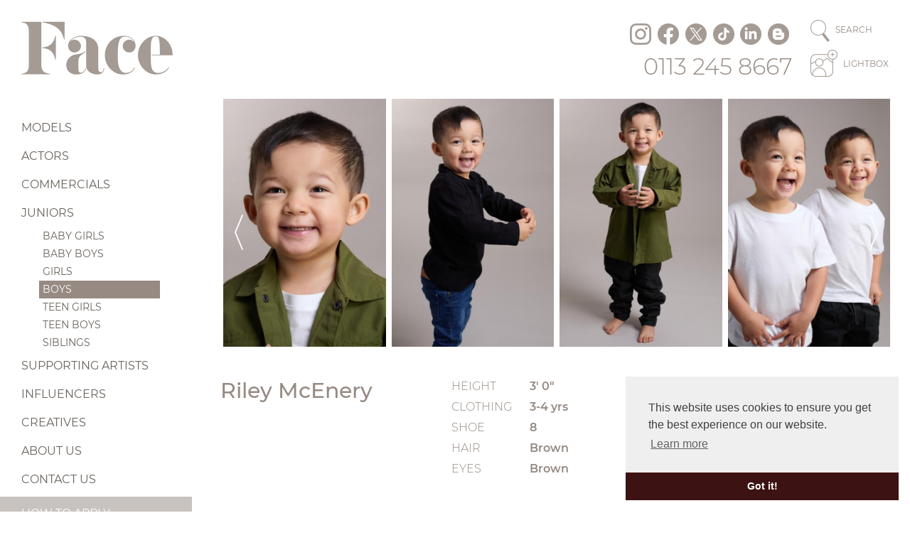

--- FILE ---
content_type: text/html; charset=UTF-8
request_url: https://www.face-agency.co.uk/junior/boy/riley-mcenery
body_size: 3864
content:
<!DOCTYPE html>
<html lang="en" dir="ltr">
  <head>
    <meta charset="utf-8" />
<noscript><style>form.antibot * :not(.antibot-message) { display: none !important; }</style>
</noscript><link rel="canonical" href="https://www.face-agency.co.uk/junior/boy/riley-mcenery" />
<meta name="Generator" content="Drupal 10 (https://www.drupal.org)" />
<meta name="MobileOptimized" content="width" />
<meta name="HandheldFriendly" content="true" />
<meta name="viewport" content="width=device-width, initial-scale=1.0" />

    <link rel="apple-touch-icon" sizes="180x180" href="/apple-touch-icon.png">
    <link rel="icon" type="image/png" sizes="32x32" href="/favicon-32x32.png">
    <link rel="icon" type="image/png" sizes="16x16" href="/favicon-16x16.png">
    <link rel="manifest" href="/site.webmanifest">
    <link rel="mask-icon" href="/safari-pinned-tab.svg" color="#a49b94">
    <meta name="msapplication-TileColor" content="#da532c">
    <meta name="theme-color" content="#ffffff">
    <title>Riley McEnery | Face Model and Casting Agency</title>
    <link rel="stylesheet" media="all" href="/sites/default/files/css/css_TvI4ekR17txaL-5_uQ3BiscMc8S54QV5mEhNp4IUaVo.css?delta=0&amp;language=en&amp;theme=face&amp;include=eJxFyDEOgDAIBdALVTmS-VSsVZQEGOztHRzcXh4OPIsaVnHC7zl3N2bxsqEKNTWGTpFD-92-C-31LDEi5SJGyAtO_RzX" />
<link rel="stylesheet" media="all" href="/sites/default/files/css/css_2mXLo-A8VHmxif_xYo5qurK3SnlwmtYrz0uKJogR5JY.css?delta=1&amp;language=en&amp;theme=face&amp;include=eJxFyDEOgDAIBdALVTmS-VSsVZQEGOztHRzcXh4OPIsaVnHC7zl3N2bxsqEKNTWGTpFD-92-C-31LDEi5SJGyAtO_RzX" />

    
  </head>
  <body>
        <a href="#main-content" class="visually-hidden focusable">
      Skip to main content
    </a>
    
      <div class="dialog-off-canvas-main-canvas" data-off-canvas-main-canvas>
    <div class="header">
    <div class="container-fluid">
        <div class="header-logo">
            <a href="/"><img src="/themes/custom/face/logo.png" width="213"
                                                 height="75" alt="Face"></a>
                    </div>
        <div class="header-links">
            <div class="contact">
                <ul class="list-inline header-social-media-icons">
                    <li class="list-inline-item"><a href="https://www.instagram.com/facemodelandcasting/" class="social-media-icon instagram">Instagram</a></li>
                    <li class="list-inline-item"><a href="https://www.facebook.com/FaceModelAndCasting" class="social-media-icon facebook">Facebook</a></li>
                    <li class="list-inline-item"><a href="https://twitter.com/FaceModelAgency" class="social-media-icon twitter">Twitter</a></li>
                  <li class="list-inline-item"><a href="https://www.tiktok.com/@facemodelandcasting?lang=en" class="social-media-icon tiktok">TikTok</a></li>
                  <li class="list-inline-item"><a href="https://www.linkedin.com/company/face-model-and-casting/" class="social-media-icon linkedin">LinkedIn</a></li>
                    <li class="list-inline-item"><a href="https://facemodelagency.blogspot.co.uk/" class="social-media-icon blog">Blog</a></li>
                </ul>
                <a class="tel" href="tel:01132458667">0113 245 8667</a>
            </div>
            <div class="utility">
                <ul class="list-inline header-utility-icons">
                    <li class="list-inline-item"><a href="/search" class="utility-icon search"><span class="icon"></span>
                            <span class="label">Search</span></a></li>
                    <li class="list-inline-item"><a href="/lightbox" class="utility-icon lightbox"><span
                                    class="icon"></span> <span class="label">Lightbox</span></a></li>
                </ul>
            </div>
        </div>
    </div>
</div>
<div class="main-container">
    <div class="container-fluid">
            <div data-drupal-messages-fallback class="hidden"></div>


    </div>
    <div  class="container-fluid">
        <div class="row">
                
<div  id="block-mainnavigation" class="navigation-container">
    <div class="hamburger hamburger--slider">
        <span class="hamburger-box">
            <span class="hamburger-inner"></span>
        </span>
    </div>
    <div id="navigation" class="navigation">
                                            
        <h2 class="visually-hidden">Main navigation</h2>
        
                            

                            <ul>

                                            <li class="nav-item">
                                                                                                        <a href="/model" class="nav-link" data-toggle="collapse" data-target="#item-53a1ae88-12b3-42a3-b5ad-c71a4f102696" data-drupal-link-system-path="taxonomy/term/2">Models</a>
                                                        <ul  class="collapse" id="item-53a1ae88-12b3-42a3-b5ad-c71a4f102696">
                                                                        <li class="nav-item">
                                                <a href="/model/female" class="nav-link" data-drupal-link-system-path="model/female">Female</a>
                            </li>
                                    <li class="nav-item">
                                                <a href="/model/male" class="nav-link" data-drupal-link-system-path="model/male">Male</a>
                            </li>
                                    <li class="nav-item">
                                                                                                        <a href="/model/classic" class="nav-link" data-toggle="collapse" data-target="#item-0b0a0ef3-88e4-4b01-a224-a710b92035cd" data-drupal-link-system-path="taxonomy/term/3">Classic</a>
                                                        <ul  class="collapse" id="item-0b0a0ef3-88e4-4b01-a224-a710b92035cd">
                                                                        <li class="nav-item">
                                                <a href="/model/classic/female" class="nav-link" data-drupal-link-system-path="model/classic/female">Female</a>
                            </li>
                                    <li class="nav-item">
                                                <a href="/model/classic/male" class="nav-link" data-drupal-link-system-path="model/classic/male">Male</a>
                            </li>
                </ul>
    
                            </li>
                                    <li class="nav-item">
                                                <a href="/model/hands-and-feet" class="nav-link" data-drupal-link-system-path="taxonomy/term/6">Hand &amp; Feet</a>
                            </li>
                                    <li class="nav-item">
                                                <a href="/model/couple" class="nav-link" data-drupal-link-system-path="taxonomy/term/14">Couples</a>
                            </li>
                                    <li class="nav-item">
                                                <a href="/model/family" class="nav-link" data-drupal-link-system-path="taxonomy/term/15">Families</a>
                            </li>
                </ul>
    
                            </li>
                                    <li class="nav-item">
                                                                                                        <a href="/actor" class="nav-link" data-toggle="collapse" data-target="#item-241e1ab7-15ad-475c-a147-feedd690914a" data-drupal-link-system-path="taxonomy/term/1">Actors</a>
                                                        <ul  class="collapse" id="item-241e1ab7-15ad-475c-a147-feedd690914a">
                                                                        <li class="nav-item">
                                                <a href="/actor/female" class="nav-link" data-drupal-link-system-path="actor/female">Female</a>
                            </li>
                                    <li class="nav-item">
                                                <a href="/actor/male" class="nav-link" data-drupal-link-system-path="actor/male">Male</a>
                            </li>
                                    <li class="nav-item">
                                                <a href="/actor/face-youth" class="nav-link" data-drupal-link-system-path="taxonomy/term/12">Face youth</a>
                            </li>
                                    <li class="nav-item">
                                                <a href="/actor/voiceover" class="nav-link" data-drupal-link-system-path="taxonomy/term/5">Voiceover </a>
                            </li>
                </ul>
    
                            </li>
                                    <li class="nav-item">
                                                                                                        <a href="/commercial" class="nav-link" data-toggle="collapse" data-target="#item-b3ec6ba5-b0ac-4dde-a782-6ee0295434cb" data-drupal-link-system-path="taxonomy/term/4">Commercials</a>
                                                        <ul  class="collapse" id="item-b3ec6ba5-b0ac-4dde-a782-6ee0295434cb">
                                                                        <li class="nav-item">
                                                <a href="/commercial/female" class="nav-link" data-drupal-link-system-path="commercial/female">Female</a>
                            </li>
                                    <li class="nav-item">
                                                <a href="/commercial/male" class="nav-link" data-drupal-link-system-path="commercial/male">Male</a>
                            </li>
                                    <li class="nav-item">
                                                <a href="/commercial/presenter" class="nav-link" data-drupal-link-system-path="taxonomy/term/7">Presenters</a>
                            </li>
                </ul>
    
                            </li>
                                    <li class="nav-item">
                                                                                                        <a href="/junior" class="nav-link" data-toggle="collapse" data-target="#item-ac4ee14d-9e91-467f-8721-66de995e317a" data-drupal-link-system-path="taxonomy/term/11">Juniors</a>
                                                        <ul  class="collapse show" id="item-ac4ee14d-9e91-467f-8721-66de995e317a">
                                                                        <li class="nav-item">
                                                <a href="/junior/baby-girl" class="nav-link" data-drupal-link-system-path="junior/baby-girl">Baby girls</a>
                            </li>
                                    <li class="nav-item">
                                                <a href="/junior/baby-boy" class="nav-link" data-drupal-link-system-path="junior/baby-boy">Baby boys</a>
                            </li>
                                    <li class="nav-item">
                                                <a href="/junior/girl" class="nav-link" data-drupal-link-system-path="junior/girl">Girls</a>
                            </li>
                                    <li class="nav-item">
                                                <a href="/junior/boy" class="nav-link active" data-drupal-link-system-path="junior/boy">Boys</a>
                            </li>
                                    <li class="nav-item">
                                                <a href="/junior/teen-girl" class="nav-link" data-drupal-link-system-path="junior/teen-girl">Teen girls</a>
                            </li>
                                    <li class="nav-item">
                                                <a href="/junior/teen-boy" class="nav-link" data-drupal-link-system-path="junior/teen-boy">Teen boys</a>
                            </li>
                                    <li class="nav-item">
                                                <a href="/junior/sibling" class="nav-link" data-drupal-link-system-path="taxonomy/term/16">Siblings</a>
                            </li>
                </ul>
    
                            </li>
                                    <li class="nav-item">
                                                                                                        <a href="/supporting-artist" class="nav-link" data-toggle="collapse" data-target="#item-db35bc2c-1a8a-4417-aa1c-699819abdf63" data-drupal-link-system-path="taxonomy/term/8">Supporting Artists</a>
                                                        <ul  class="collapse" id="item-db35bc2c-1a8a-4417-aa1c-699819abdf63">
                                                                        <li class="nav-item">
                                                <a href="/supporting-artist/female" class="nav-link" data-drupal-link-system-path="supporting-artist/female">Female</a>
                            </li>
                                    <li class="nav-item">
                                                <a href="/supporting-artist/male" class="nav-link" data-drupal-link-system-path="supporting-artist/male">Male</a>
                            </li>
                                    <li class="nav-item">
                                                <a href="/supporting-artist/walk-on-3" class="nav-link" data-drupal-link-system-path="taxonomy/term/9">Walk on 3s</a>
                            </li>
                </ul>
    
                            </li>
                                    <li class="nav-item">
                                                                                                        <a href="/influencer" class="nav-link" data-toggle="collapse" data-target="#item-52c8a84f-0634-4d19-bc85-0fdd91b7435f">Influencers</a>
                                                        <ul  class="collapse" id="item-52c8a84f-0634-4d19-bc85-0fdd91b7435f">
                                                                        <li class="nav-item">
                                                <a href="/influencer/content-creator" class="nav-link" data-drupal-link-system-path="taxonomy/term/22">Content creator</a>
                            </li>
                                    <li class="nav-item">
                                                <a href="/influencer/influencer" class="nav-link" data-drupal-link-system-path="taxonomy/term/21">Influencer</a>
                            </li>
                                    <li class="nav-item">
                                                <a href="/influencer/micro-influencer" class="nav-link" data-drupal-link-system-path="taxonomy/term/20">Micro-influencer</a>
                            </li>
                </ul>
    
                            </li>
                                    <li class="nav-item">
                                                                                                        <a href="/creative" class="nav-link" data-toggle="collapse" data-target="#item-6b3cafab-82b1-4394-adcb-917206ec99b8">Creatives</a>
                                                        <ul  class="collapse" id="item-6b3cafab-82b1-4394-adcb-917206ec99b8">
                                                                        <li class="nav-item">
                                                <a href="/creative/hair-and-makeup" class="nav-link" data-drupal-link-system-path="taxonomy/term/17">Hair &amp; makeup</a>
                            </li>
                                    <li class="nav-item">
                                                <a href="/creative/home-economist" class="nav-link" data-drupal-link-system-path="taxonomy/term/18">Home economist</a>
                            </li>
                                    <li class="nav-item">
                                                <a href="/creative/stylist" class="nav-link" data-drupal-link-system-path="taxonomy/term/19">Stylist</a>
                            </li>
                </ul>
    
                            </li>
                                    <li class="nav-item">
                                                                                                        <a href="/about-us" class="nav-link" data-toggle="collapse" data-target="#item-60a9ba87-bd44-4e84-8a1a-3f2a1bb9c23f" data-drupal-link-system-path="node/2">About Us</a>
                                                        <ul  class="collapse" id="item-60a9ba87-bd44-4e84-8a1a-3f2a1bb9c23f">
                                                                        <li class="nav-item">
                                                <a href="/about-us" class="nav-link" data-drupal-link-system-path="node/2">The agency</a>
                            </li>
                                    <li class="nav-item">
                                                <a href="/meet-team" class="nav-link" data-drupal-link-system-path="node/47">Meet the team</a>
                            </li>
                </ul>
    
                            </li>
                                    <li class="nav-item">
                                                <a href="/contact-us" class="nav-link" data-drupal-link-system-path="node/45">Contact Us</a>
                            </li>
                                    <li class="nav-item">
                                                <a href="/how-apply" class="nav-link" data-drupal-link-system-path="node/46">How to apply</a>
                            </li>
                </ul>
    


            </div>
</div>



            <div  class="col col-container">
                <a id="main-content" tabindex="-1"></a>                                    <div class="breadcrumb">
                            <ol class="list-inline">
                          <li class="list-inline-item">
          Junior
      </li>
                      <li class="list-inline-item">
          Boys
      </li>
              </ol>

                    </div>
                    <div class="main">
                            <div id="block-face-content">
  
    
      <div class="model">
    
    <div class="model-carousel">
                    <div class="slide">
                <div class="row no-gutters">
                                                                                            <div class="col-6">
                            <img data-lazy="/sites/default/files/styles/carousel_portrait/public/2024-12/headshot_17.jpg?itok=52M7IzFc" alt="Riley McEnery" height='785'
                                 width="520">
                        </div>
                                                                                            <div class="col-6">
                            <img data-lazy="/sites/default/files/styles/carousel_portrait/public/2024-12/image01_18.jpg?itok=YOKWUtEK" alt="Riley McEnery" height='785'
                                 width="520">
                        </div>
                                    </div>
            </div>
                    <div class="slide">
                <div class="row no-gutters">
                                                                                            <div class="col-6">
                            <img data-lazy="/sites/default/files/styles/carousel_portrait/public/2024-12/image02_18.jpg?itok=V77xLGr-" alt="Riley McEnery" height='785'
                                 width="520">
                        </div>
                                                                                            <div class="col-6">
                            <img data-lazy="/sites/default/files/styles/carousel_portrait/public/2024-12/image03_17.jpg?itok=rpAZtcK2" alt="Riley McEnery" height='785'
                                 width="520">
                        </div>
                                    </div>
            </div>
                    <div class="slide">
                <div class="row no-gutters">
                                                                                            <div class="col-6">
                            <img data-lazy="/sites/default/files/styles/carousel_portrait/public/2024-12/image04_14.jpg?itok=iUQJw0PA" alt="Riley McEnery" height='785'
                                 width="520">
                        </div>
                                                                                            <div class="col-6">
                            <img data-lazy="/sites/default/files/styles/carousel_portrait/public/2024-12/image05_14.jpg?itok=cR835ja2" alt="Riley McEnery" height='785'
                                 width="520">
                        </div>
                                    </div>
            </div>
                    <div class="slide">
                <div class="row no-gutters">
                                                                                            <div class="col-6">
                            <img data-lazy="/sites/default/files/styles/carousel_portrait/public/2024-12/image06_14.jpg?itok=97yPJD1C" alt="Riley McEnery" height='785'
                                 width="520">
                        </div>
                                                                                            <div class="col-6">
                            <img data-lazy="/sites/default/files/styles/carousel_portrait/public/2024-12/image07_13.jpg?itok=Apm0iUhi" alt="Riley McEnery" height='785'
                                 width="520">
                        </div>
                                    </div>
            </div>
            </div>
    <div class="model-data">
        <div class="row">
            <div class="col-6 col-md-4">
                <h1 class="name">Riley McEnery</h1>
            </div>
            <div class="col-6 col-md-3">
                <div class="stats">
                                        <dl>
                                                    <dt>Height</dt>
                            <dd>3' 0"</dd>
                                                    <dt>Clothing</dt>
                            <dd>3-4 yrs</dd>
                                                    <dt>Shoe</dt>
                            <dd>8</dd>
                                                    <dt>Hair</dt>
                            <dd>Brown</dd>
                                                    <dt>Eyes</dt>
                            <dd>Brown</dd>
                                            </dl>
                                    </div>
            </div>
            <div class="col-md-5">
                <div class="row">
                    <div class="model-actions col-12 order-md-2">
                        <div class="row">
                            <div class="col d-flex">
                                <ul class="links list-unstyled">
                                    <li><a href="mailto:info@face-agency.co.uk?subject=Booking enquiry for Riley McEnery">Book this Model</a></li>
                                                                        <li><a href="/card/11/1949" rel="nofollow" target="_blank">Info card</a></li>
                                </ul>
                                <div class="utility-icons">
                                    <a href="/lightbox/11/1949/add" class="utility-icon add-to-lightbox use-ajax"><span
                                                class="icon"></span></a>
                                    <p>Add to lightbox</p>
                                </div>
                            </div>
                        </div>
                    </div>
                                    </div>
            </div>
        </div>
    </div>
</div>

  </div>


                    </div>
                            </div>
        </div>
    </div>
</div>
<div class="footer">
    <div class="container-fluid">
        <ul class="list-inline header-social-media-icons d-lg-none">
            <li class="list-inline-item"><a href="https://www.instagram.com/facemodelandcasting/" class="social-media-icon instagram">Instagram</a></li>
            <li class="list-inline-item"><a href="https://www.facebook.com/FaceModelAndCasting" class="social-media-icon facebook">Facebook</a></li>
            <li class="list-inline-item"><a href="https://twitter.com/FaceModelAgency" class="social-media-icon twitter">Twitter</a></li>
            <li class="list-inline-item"><a href="https://www.tiktok.com/@facemodelandcasting?lang=en" class="social-media-icon tiktok">TikTok</a></li>
            <li class="list-inline-item"><a href="https://www.linkedin.com/company/face-model-and-casting/" class="social-media-icon linkedin">LinkedIn</a></li>
            <li class="list-inline-item"><a href="https://facemodelagency.blogspot.co.uk/" class="social-media-icon blog">Blog</a></li>
        </ul>
            <div id="block-footer" class="footer-menu">
  
    
      
              <ul class="list-inline">
              <li class="list-inline-item">
        <a href="/terms-and-conditions" data-drupal-link-system-path="node/48">Terms &amp; Conditions</a>
              </li>
          <li class="list-inline-item">
        <a href="/privacy-policy" data-drupal-link-system-path="node/49">Privacy Policy</a>
              </li>
          <li class="list-inline-item">
        <a href="/terms-use" data-drupal-link-system-path="node/50">Terms of Use</a>
              </li>
        </ul>
  


  </div>


        <div class="copyright">
            <small>© 2025 Face Models All rights reserved</small>
        </div>
    </div>
</div>



  </div>

    
    <script type="application/json" data-drupal-selector="drupal-settings-json">{"path":{"baseUrl":"\/","pathPrefix":"","currentPath":"junior\/boy\/riley-mcenery","currentPathIsAdmin":false,"isFront":false,"currentLanguage":"en"},"pluralDelimiter":"\u0003","suppressDeprecationErrors":true,"ajaxPageState":{"libraries":"eJxVyEEOgCAMAMEPgTzJtFgBU61pawK_98DBeNsdOKCvLLCRJvh68aqCSBp2yJQKCwJHy9put7_54HaVadxKdZQ-75SNOGZQeYw42DCnMyEYvYkHLTg","theme":"face","theme_token":null},"ajaxTrustedUrl":[],"ajaxLoader":{"markup":"\u003Cdiv class=\u0022ajax-throbber sk-pulse\u0022\u003E\u003C\/div\u003E","hideAjaxMessage":false,"alwaysFullscreen":true,"throbberPosition":"body"},"user":{"uid":0,"permissionsHash":"4312183e034bf88a526e2d2484c2a4327e254aa70b983d311fc1dba10fc025b5"}}</script>
<script src="/sites/default/files/js/js_43wCOGhJCkz7f9u2h7qVZcIfMCODKNabc1HJ_MFm1FQ.js?scope=footer&amp;delta=0&amp;language=en&amp;theme=face&amp;include=eJxFyEEOgCAMBdELiRzJ_JYKmJqaFhOO74KFu3mDC_NQQxHP-HsfzY1IfDvBkqsaQVOw92fEetprG2Rz6bYimhhub4h-onYhCw"></script>
<script src="/themes/custom/face/js/cookie-consent.js?v=1.x"></script>
<script src="/sites/default/files/js/js_zY4u5KUHRR8X9HhUexHOAAEnRptb8w26mxpuyMVZ7R4.js?scope=footer&amp;delta=2&amp;language=en&amp;theme=face&amp;include=eJxFyEEOgCAMBdELiRzJ_JYKmJqaFhOO74KFu3mDC_NQQxHP-HsfzY1IfDvBkqsaQVOw92fEetprG2Rz6bYimhhub4h-onYhCw"></script>

  </body>
</html>


--- FILE ---
content_type: application/javascript
request_url: https://www.face-agency.co.uk/themes/custom/face/js/cookie-consent.js?v=1.x
body_size: 26
content:
window.cookieconsent.initialise({
    "palette": {
        "popup": {
            "background": "#efefef",
            "text": "#404040"
        },
        "button": {
            "background": "#3d1212"
        }
    },
    "theme": "edgeless",
    "position": "bottom-right",
    "content": {
        "href": "/privacy-policy"
    }
});